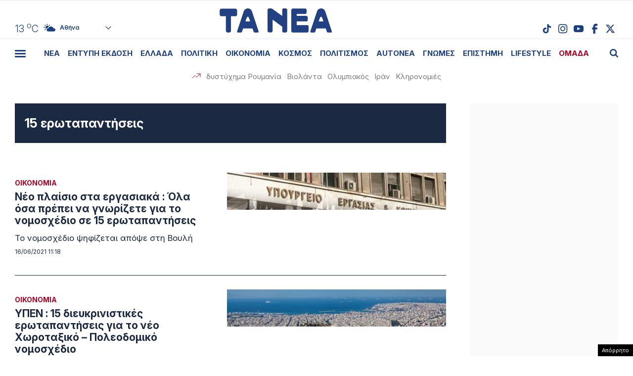

--- FILE ---
content_type: text/html; charset=UTF-8
request_url: https://www.tanea.gr/wp-content/themes/whsk_taneagr/weather_api.php
body_size: 448
content:
{"time":"202602010126","exp_time":"202602010426","cities":[{"cityName":"\u0391\u03b8\u03ae\u03bd\u03b1","cityCode":"Athens,GR","cityslug":"athensgr"},{"cityName":"\u0398\u03b5\u03c3\u03c3\u03b1\u03bb\u03bf\u03bd\u03af\u03ba\u03b7","cityCode":"Thessaloniki,GR","cityslug":"thessalonikigr"},{"cityName":"\u03a0\u03ac\u03c4\u03c1\u03b1","cityCode":"P\u00e1trai,GR","cityslug":"patragr"},{"cityName":"\u03a3\u03c0\u03ac\u03c1\u03c4\u03b7","cityCode":"Sparti,GR","cityslug":"spartigr"},{"cityName":"\u0399\u03c9\u03ac\u03bd\u03bd\u03b9\u03bd\u03b1","cityCode":"Ioannina,GR","cityslug":"ioanninagr"},{"cityName":"\u0397\u03c1\u03ac\u03ba\u03bb\u03b5\u03b9\u03bf","cityCode":"Heraklion,GR","cityslug":"herakliongr"},{"cityName":"\u039b\u03ac\u03c1\u03b9\u03c3\u03b1","cityCode":"Larissa,GR","cityslug":"larissagr"},{"cityName":"\u0392\u03cc\u03bb\u03bf\u03c2","cityCode":"Volos,GR","cityslug":"volosgr"},{"cityName":"\u039a\u03b1\u03b2\u03ac\u03bb\u03b1","cityCode":"Kavala,GR","cityslug":"kavalagr"},{"cityName":"\u0391\u03bb\u03b5\u03be\u03b1\u03bd\u03b4\u03c1\u03bf\u03cd\u03c0\u03bf\u03bb\u03b7","cityCode":"Alexandroupoli,GR","cityslug":"alexandroupoligr"},{"cityName":"\u03a3\u03ad\u03c1\u03c1\u03b5\u03c2","cityCode":"Serres,GR","cityslug":"serresgr"},{"cityName":"\u039a\u03b1\u03bb\u03b1\u03bc\u03ac\u03c4\u03b1","cityCode":"Kalamata,GR","cityslug":"kalamatagr"},{"cityName":"\u03a1\u03cc\u03b4\u03bf\u03c2","cityCode":"Rhodes,GR","cityslug":"rhodesgr"}],"weather":{"athensgr":{"temp_num":13,"temp_min":12,"temp_max":14,"temp_ico":"\/wp-content\/themes\/whsk_taneagr\/common\/imgs\/weather\/02n.svg"},"thessalonikigr":{"temp_num":10,"temp_min":9,"temp_max":11,"temp_ico":"\/wp-content\/themes\/whsk_taneagr\/common\/imgs\/weather\/10n.svg"},"patragr":{"temp_num":13,"temp_min":11,"temp_max":13,"temp_ico":"\/wp-content\/themes\/whsk_taneagr\/common\/imgs\/weather\/04n.svg"},"spartigr":{"temp_num":12,"temp_min":12,"temp_max":12,"temp_ico":"\/wp-content\/themes\/whsk_taneagr\/common\/imgs\/weather\/04n.svg"},"ioanninagr":{"temp_num":5,"temp_min":5,"temp_max":5,"temp_ico":"\/wp-content\/themes\/whsk_taneagr\/common\/imgs\/weather\/10n.svg"},"herakliongr":{"temp_num":12,"temp_min":12,"temp_max":12,"temp_ico":"\/wp-content\/themes\/whsk_taneagr\/common\/imgs\/weather\/03n.svg"},"larissagr":{"temp_num":10,"temp_min":10,"temp_max":10,"temp_ico":"\/wp-content\/themes\/whsk_taneagr\/common\/imgs\/weather\/04n.svg"},"volosgr":{"temp_num":13,"temp_min":12,"temp_max":13,"temp_ico":"\/wp-content\/themes\/whsk_taneagr\/common\/imgs\/weather\/04n.svg"},"kavalagr":{"temp_num":9,"temp_min":7,"temp_max":9,"temp_ico":"\/wp-content\/themes\/whsk_taneagr\/common\/imgs\/weather\/04n.svg"},"alexandroupoligr":{"temp_num":6,"temp_min":6,"temp_max":6,"temp_ico":"\/wp-content\/themes\/whsk_taneagr\/common\/imgs\/weather\/04n.svg"},"serresgr":{"temp_num":8,"temp_min":8,"temp_max":8,"temp_ico":"\/wp-content\/themes\/whsk_taneagr\/common\/imgs\/weather\/04n.svg"},"kalamatagr":{"temp_num":13,"temp_min":11,"temp_max":13,"temp_ico":"\/wp-content\/themes\/whsk_taneagr\/common\/imgs\/weather\/04n.svg"},"rhodesgr":{"temp_num":14,"temp_min":14,"temp_max":14,"temp_ico":"\/wp-content\/themes\/whsk_taneagr\/common\/imgs\/weather\/02n.svg"}}}

--- FILE ---
content_type: text/html; charset=utf-8
request_url: https://www.google.com/recaptcha/api2/aframe
body_size: 224
content:
<!DOCTYPE HTML><html><head><meta http-equiv="content-type" content="text/html; charset=UTF-8"></head><body><script nonce="utAhFW_lY_AEreaeZQ6BCw">/** Anti-fraud and anti-abuse applications only. See google.com/recaptcha */ try{var clients={'sodar':'https://pagead2.googlesyndication.com/pagead/sodar?'};window.addEventListener("message",function(a){try{if(a.source===window.parent){var b=JSON.parse(a.data);var c=clients[b['id']];if(c){var d=document.createElement('img');d.src=c+b['params']+'&rc='+(localStorage.getItem("rc::a")?sessionStorage.getItem("rc::b"):"");window.document.body.appendChild(d);sessionStorage.setItem("rc::e",parseInt(sessionStorage.getItem("rc::e")||0)+1);localStorage.setItem("rc::h",'1769904551645');}}}catch(b){}});window.parent.postMessage("_grecaptcha_ready", "*");}catch(b){}</script></body></html>

--- FILE ---
content_type: application/javascript; charset=utf-8
request_url: https://fundingchoicesmessages.google.com/f/AGSKWxWMZtosqLsBI6CYDZV3a_t6mflg-bL-deN90PQnsL9XEkVB9E3moHjz4gObDzBzu885VVpwxD0SYPhleLhIBV8kTajtJhho5UsXfOdN8T9rj2a4V0tTUjkbUYoNRx1luSkhTFNt7Rrio4XI2QLiR5Kj7glZMuQrKQUvr0SVXhJBbnMRMOO4dSfjBhDR/_/160x400_/banner_view./adv_horiz./ad468x60./getadvertiserimage.
body_size: -1285
content:
window['7214c568-9e5e-4d69-bf84-25d90050d334'] = true;